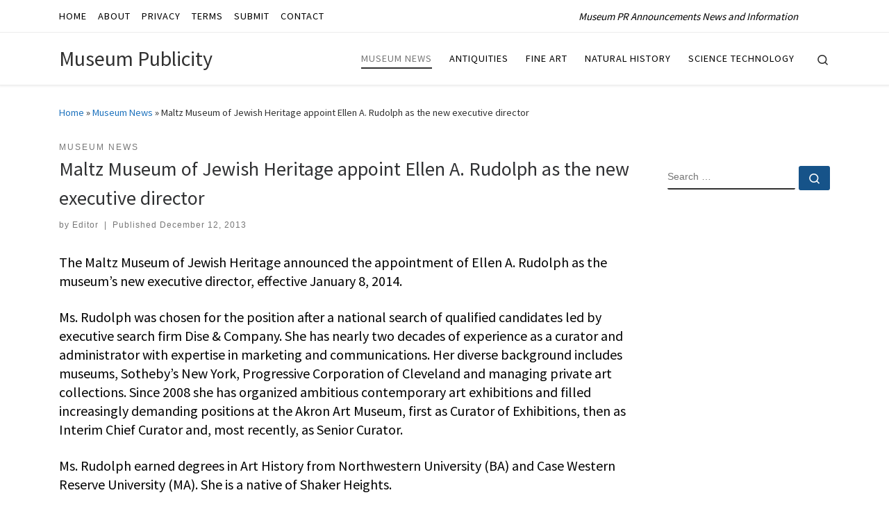

--- FILE ---
content_type: text/html; charset=UTF-8
request_url: https://museumpublicity.com/2013/12/12/maltz-museum-of-jewish-heritage-appoint-ellen-a-rudolph-as-the-new-executive-director/
body_size: 13920
content:
<!DOCTYPE html>
<!--[if IE 7]>
<html class="ie ie7" lang="en-US">
<![endif]-->
<!--[if IE 8]>
<html class="ie ie8" lang="en-US">
<![endif]-->
<!--[if !(IE 7) | !(IE 8)  ]><!-->
<html lang="en-US" class="no-js">
<!--<![endif]-->
  <head>
  <meta charset="UTF-8" />
  <meta http-equiv="X-UA-Compatible" content="IE=EDGE" />
  <meta name="viewport" content="width=device-width, initial-scale=1.0" />
  <link rel="profile"  href="https://gmpg.org/xfn/11" />
  <link rel="pingback" href="https://museumpublicity.com/xmlrpc.php" />
<script>(function(html){html.className = html.className.replace(/\bno-js\b/,'js')})(document.documentElement);</script>
        <style id="wfc-base-style" type="text/css">
             .wfc-reset-menu-item-first-letter .navbar .nav>li>a:first-letter {font-size: inherit;}.format-icon:before {color: #5A5A5A;}article .format-icon.tc-hide-icon:before, .safari article.format-video .format-icon.tc-hide-icon:before, .chrome article.format-video .format-icon.tc-hide-icon:before, .safari article.format-image .format-icon.tc-hide-icon:before, .chrome article.format-image .format-icon.tc-hide-icon:before, .safari article.format-gallery .format-icon.tc-hide-icon:before, .safari article.attachment .format-icon.tc-hide-icon:before, .chrome article.format-gallery .format-icon.tc-hide-icon:before, .chrome article.attachment .format-icon.tc-hide-icon:before {content: none!important;}h2#tc-comment-title.tc-hide-icon:before {content: none!important;}.archive .archive-header h1.format-icon.tc-hide-icon:before {content: none!important;}.tc-sidebar h3.widget-title.tc-hide-icon:before {content: none!important;}.footer-widgets h3.widget-title.tc-hide-icon:before {content: none!important;}.tc-hide-icon i, i.tc-hide-icon {display: none !important;}.carousel-control {font-family: "Helvetica Neue", Helvetica, Arial, sans-serif;}.social-block a {font-size: 18px;}footer#footer .colophon .social-block a {font-size: 16px;}.social-block.widget_social a {font-size: 14px;}
        </style>
        <title>Maltz Museum of Jewish Heritage appoint Ellen A. Rudolph as the new executive director | Museum Publicity</title>
	<style>img:is([sizes="auto" i], [sizes^="auto," i]) { contain-intrinsic-size: 3000px 1500px }</style>
	<meta name="description" content="The Maltz Museum of Jewish Heritage announced the appointment of Ellen A. Rudolph as the museum’s new executive director, effective January 8, 2014. Ms. Rudolph was chosen for the position after a national search of qualified candidates led by executive search firm Dise &amp; Company. She has nearly two decades&hellip;">
<meta name="robots" content="index, follow, max-snippet:-1, max-image-preview:large, max-video-preview:-1">
<link rel="canonical" href="https://museumpublicity.com/2013/12/12/maltz-museum-of-jewish-heritage-appoint-ellen-a-rudolph-as-the-new-executive-director/">
<meta property="og:url" content="https://museumpublicity.com/2013/12/12/maltz-museum-of-jewish-heritage-appoint-ellen-a-rudolph-as-the-new-executive-director/">
<meta property="og:site_name" content="Museum Publicity">
<meta property="og:locale" content="en_US">
<meta property="og:type" content="article">
<meta property="og:title" content="Maltz Museum of Jewish Heritage appoint Ellen A. Rudolph as the new executive director | Museum Publicity">
<meta property="og:description" content="The Maltz Museum of Jewish Heritage announced the appointment of Ellen A. Rudolph as the museum’s new executive director, effective January 8, 2014. Ms. Rudolph was chosen for the position after a national search of qualified candidates led by executive search firm Dise &amp; Company. She has nearly two decades&hellip;">
<meta property="fb:pages" content="">
<meta property="fb:admins" content="">
<meta property="fb:app_id" content="">
<meta name="twitter:card" content="summary">
<meta name="twitter:site" content="@museumpublicity">
<meta name="twitter:creator" content="@museumpublicity">
<meta name="twitter:title" content="Maltz Museum of Jewish Heritage appoint Ellen A. Rudolph as the new executive director | Museum Publicity">
<meta name="twitter:description" content="The Maltz Museum of Jewish Heritage announced the appointment of Ellen A. Rudolph as the museum’s new executive director, effective January 8, 2014. Ms. Rudolph was chosen for the position after a national search of qualified candidates led by executive search firm Dise &amp; Company. She has nearly two decades&hellip;">
<link rel="alternate" type="application/rss+xml" title="Museum Publicity &raquo; Feed" href="https://museumpublicity.com/feed/" />
<link rel="alternate" type="application/rss+xml" title="Museum Publicity &raquo; Comments Feed" href="https://museumpublicity.com/comments/feed/" />
<script>
window._wpemojiSettings = {"baseUrl":"https:\/\/s.w.org\/images\/core\/emoji\/16.0.1\/72x72\/","ext":".png","svgUrl":"https:\/\/s.w.org\/images\/core\/emoji\/16.0.1\/svg\/","svgExt":".svg","source":{"concatemoji":"https:\/\/museumpublicity.com\/wp-includes\/js\/wp-emoji-release.min.js?ver=6.8.3"}};
/*! This file is auto-generated */
!function(s,n){var o,i,e;function c(e){try{var t={supportTests:e,timestamp:(new Date).valueOf()};sessionStorage.setItem(o,JSON.stringify(t))}catch(e){}}function p(e,t,n){e.clearRect(0,0,e.canvas.width,e.canvas.height),e.fillText(t,0,0);var t=new Uint32Array(e.getImageData(0,0,e.canvas.width,e.canvas.height).data),a=(e.clearRect(0,0,e.canvas.width,e.canvas.height),e.fillText(n,0,0),new Uint32Array(e.getImageData(0,0,e.canvas.width,e.canvas.height).data));return t.every(function(e,t){return e===a[t]})}function u(e,t){e.clearRect(0,0,e.canvas.width,e.canvas.height),e.fillText(t,0,0);for(var n=e.getImageData(16,16,1,1),a=0;a<n.data.length;a++)if(0!==n.data[a])return!1;return!0}function f(e,t,n,a){switch(t){case"flag":return n(e,"\ud83c\udff3\ufe0f\u200d\u26a7\ufe0f","\ud83c\udff3\ufe0f\u200b\u26a7\ufe0f")?!1:!n(e,"\ud83c\udde8\ud83c\uddf6","\ud83c\udde8\u200b\ud83c\uddf6")&&!n(e,"\ud83c\udff4\udb40\udc67\udb40\udc62\udb40\udc65\udb40\udc6e\udb40\udc67\udb40\udc7f","\ud83c\udff4\u200b\udb40\udc67\u200b\udb40\udc62\u200b\udb40\udc65\u200b\udb40\udc6e\u200b\udb40\udc67\u200b\udb40\udc7f");case"emoji":return!a(e,"\ud83e\udedf")}return!1}function g(e,t,n,a){var r="undefined"!=typeof WorkerGlobalScope&&self instanceof WorkerGlobalScope?new OffscreenCanvas(300,150):s.createElement("canvas"),o=r.getContext("2d",{willReadFrequently:!0}),i=(o.textBaseline="top",o.font="600 32px Arial",{});return e.forEach(function(e){i[e]=t(o,e,n,a)}),i}function t(e){var t=s.createElement("script");t.src=e,t.defer=!0,s.head.appendChild(t)}"undefined"!=typeof Promise&&(o="wpEmojiSettingsSupports",i=["flag","emoji"],n.supports={everything:!0,everythingExceptFlag:!0},e=new Promise(function(e){s.addEventListener("DOMContentLoaded",e,{once:!0})}),new Promise(function(t){var n=function(){try{var e=JSON.parse(sessionStorage.getItem(o));if("object"==typeof e&&"number"==typeof e.timestamp&&(new Date).valueOf()<e.timestamp+604800&&"object"==typeof e.supportTests)return e.supportTests}catch(e){}return null}();if(!n){if("undefined"!=typeof Worker&&"undefined"!=typeof OffscreenCanvas&&"undefined"!=typeof URL&&URL.createObjectURL&&"undefined"!=typeof Blob)try{var e="postMessage("+g.toString()+"("+[JSON.stringify(i),f.toString(),p.toString(),u.toString()].join(",")+"));",a=new Blob([e],{type:"text/javascript"}),r=new Worker(URL.createObjectURL(a),{name:"wpTestEmojiSupports"});return void(r.onmessage=function(e){c(n=e.data),r.terminate(),t(n)})}catch(e){}c(n=g(i,f,p,u))}t(n)}).then(function(e){for(var t in e)n.supports[t]=e[t],n.supports.everything=n.supports.everything&&n.supports[t],"flag"!==t&&(n.supports.everythingExceptFlag=n.supports.everythingExceptFlag&&n.supports[t]);n.supports.everythingExceptFlag=n.supports.everythingExceptFlag&&!n.supports.flag,n.DOMReady=!1,n.readyCallback=function(){n.DOMReady=!0}}).then(function(){return e}).then(function(){var e;n.supports.everything||(n.readyCallback(),(e=n.source||{}).concatemoji?t(e.concatemoji):e.wpemoji&&e.twemoji&&(t(e.twemoji),t(e.wpemoji)))}))}((window,document),window._wpemojiSettings);
</script>

<style id='wp-emoji-styles-inline-css'>

	img.wp-smiley, img.emoji {
		display: inline !important;
		border: none !important;
		box-shadow: none !important;
		height: 1em !important;
		width: 1em !important;
		margin: 0 0.07em !important;
		vertical-align: -0.1em !important;
		background: none !important;
		padding: 0 !important;
	}
</style>
<link rel='stylesheet' id='wp-block-library-css' href='https://museumpublicity.com/wp-includes/css/dist/block-library/style.min.css?ver=6.8.3' media='all' />
<style id='classic-theme-styles-inline-css'>
/*! This file is auto-generated */
.wp-block-button__link{color:#fff;background-color:#32373c;border-radius:9999px;box-shadow:none;text-decoration:none;padding:calc(.667em + 2px) calc(1.333em + 2px);font-size:1.125em}.wp-block-file__button{background:#32373c;color:#fff;text-decoration:none}
</style>
<style id='global-styles-inline-css'>
:root{--wp--preset--aspect-ratio--square: 1;--wp--preset--aspect-ratio--4-3: 4/3;--wp--preset--aspect-ratio--3-4: 3/4;--wp--preset--aspect-ratio--3-2: 3/2;--wp--preset--aspect-ratio--2-3: 2/3;--wp--preset--aspect-ratio--16-9: 16/9;--wp--preset--aspect-ratio--9-16: 9/16;--wp--preset--color--black: #000000;--wp--preset--color--cyan-bluish-gray: #abb8c3;--wp--preset--color--white: #ffffff;--wp--preset--color--pale-pink: #f78da7;--wp--preset--color--vivid-red: #cf2e2e;--wp--preset--color--luminous-vivid-orange: #ff6900;--wp--preset--color--luminous-vivid-amber: #fcb900;--wp--preset--color--light-green-cyan: #7bdcb5;--wp--preset--color--vivid-green-cyan: #00d084;--wp--preset--color--pale-cyan-blue: #8ed1fc;--wp--preset--color--vivid-cyan-blue: #0693e3;--wp--preset--color--vivid-purple: #9b51e0;--wp--preset--gradient--vivid-cyan-blue-to-vivid-purple: linear-gradient(135deg,rgba(6,147,227,1) 0%,rgb(155,81,224) 100%);--wp--preset--gradient--light-green-cyan-to-vivid-green-cyan: linear-gradient(135deg,rgb(122,220,180) 0%,rgb(0,208,130) 100%);--wp--preset--gradient--luminous-vivid-amber-to-luminous-vivid-orange: linear-gradient(135deg,rgba(252,185,0,1) 0%,rgba(255,105,0,1) 100%);--wp--preset--gradient--luminous-vivid-orange-to-vivid-red: linear-gradient(135deg,rgba(255,105,0,1) 0%,rgb(207,46,46) 100%);--wp--preset--gradient--very-light-gray-to-cyan-bluish-gray: linear-gradient(135deg,rgb(238,238,238) 0%,rgb(169,184,195) 100%);--wp--preset--gradient--cool-to-warm-spectrum: linear-gradient(135deg,rgb(74,234,220) 0%,rgb(151,120,209) 20%,rgb(207,42,186) 40%,rgb(238,44,130) 60%,rgb(251,105,98) 80%,rgb(254,248,76) 100%);--wp--preset--gradient--blush-light-purple: linear-gradient(135deg,rgb(255,206,236) 0%,rgb(152,150,240) 100%);--wp--preset--gradient--blush-bordeaux: linear-gradient(135deg,rgb(254,205,165) 0%,rgb(254,45,45) 50%,rgb(107,0,62) 100%);--wp--preset--gradient--luminous-dusk: linear-gradient(135deg,rgb(255,203,112) 0%,rgb(199,81,192) 50%,rgb(65,88,208) 100%);--wp--preset--gradient--pale-ocean: linear-gradient(135deg,rgb(255,245,203) 0%,rgb(182,227,212) 50%,rgb(51,167,181) 100%);--wp--preset--gradient--electric-grass: linear-gradient(135deg,rgb(202,248,128) 0%,rgb(113,206,126) 100%);--wp--preset--gradient--midnight: linear-gradient(135deg,rgb(2,3,129) 0%,rgb(40,116,252) 100%);--wp--preset--font-size--small: 13px;--wp--preset--font-size--medium: 20px;--wp--preset--font-size--large: 36px;--wp--preset--font-size--x-large: 42px;--wp--preset--spacing--20: 0.44rem;--wp--preset--spacing--30: 0.67rem;--wp--preset--spacing--40: 1rem;--wp--preset--spacing--50: 1.5rem;--wp--preset--spacing--60: 2.25rem;--wp--preset--spacing--70: 3.38rem;--wp--preset--spacing--80: 5.06rem;--wp--preset--shadow--natural: 6px 6px 9px rgba(0, 0, 0, 0.2);--wp--preset--shadow--deep: 12px 12px 50px rgba(0, 0, 0, 0.4);--wp--preset--shadow--sharp: 6px 6px 0px rgba(0, 0, 0, 0.2);--wp--preset--shadow--outlined: 6px 6px 0px -3px rgba(255, 255, 255, 1), 6px 6px rgba(0, 0, 0, 1);--wp--preset--shadow--crisp: 6px 6px 0px rgba(0, 0, 0, 1);}:where(.is-layout-flex){gap: 0.5em;}:where(.is-layout-grid){gap: 0.5em;}body .is-layout-flex{display: flex;}.is-layout-flex{flex-wrap: wrap;align-items: center;}.is-layout-flex > :is(*, div){margin: 0;}body .is-layout-grid{display: grid;}.is-layout-grid > :is(*, div){margin: 0;}:where(.wp-block-columns.is-layout-flex){gap: 2em;}:where(.wp-block-columns.is-layout-grid){gap: 2em;}:where(.wp-block-post-template.is-layout-flex){gap: 1.25em;}:where(.wp-block-post-template.is-layout-grid){gap: 1.25em;}.has-black-color{color: var(--wp--preset--color--black) !important;}.has-cyan-bluish-gray-color{color: var(--wp--preset--color--cyan-bluish-gray) !important;}.has-white-color{color: var(--wp--preset--color--white) !important;}.has-pale-pink-color{color: var(--wp--preset--color--pale-pink) !important;}.has-vivid-red-color{color: var(--wp--preset--color--vivid-red) !important;}.has-luminous-vivid-orange-color{color: var(--wp--preset--color--luminous-vivid-orange) !important;}.has-luminous-vivid-amber-color{color: var(--wp--preset--color--luminous-vivid-amber) !important;}.has-light-green-cyan-color{color: var(--wp--preset--color--light-green-cyan) !important;}.has-vivid-green-cyan-color{color: var(--wp--preset--color--vivid-green-cyan) !important;}.has-pale-cyan-blue-color{color: var(--wp--preset--color--pale-cyan-blue) !important;}.has-vivid-cyan-blue-color{color: var(--wp--preset--color--vivid-cyan-blue) !important;}.has-vivid-purple-color{color: var(--wp--preset--color--vivid-purple) !important;}.has-black-background-color{background-color: var(--wp--preset--color--black) !important;}.has-cyan-bluish-gray-background-color{background-color: var(--wp--preset--color--cyan-bluish-gray) !important;}.has-white-background-color{background-color: var(--wp--preset--color--white) !important;}.has-pale-pink-background-color{background-color: var(--wp--preset--color--pale-pink) !important;}.has-vivid-red-background-color{background-color: var(--wp--preset--color--vivid-red) !important;}.has-luminous-vivid-orange-background-color{background-color: var(--wp--preset--color--luminous-vivid-orange) !important;}.has-luminous-vivid-amber-background-color{background-color: var(--wp--preset--color--luminous-vivid-amber) !important;}.has-light-green-cyan-background-color{background-color: var(--wp--preset--color--light-green-cyan) !important;}.has-vivid-green-cyan-background-color{background-color: var(--wp--preset--color--vivid-green-cyan) !important;}.has-pale-cyan-blue-background-color{background-color: var(--wp--preset--color--pale-cyan-blue) !important;}.has-vivid-cyan-blue-background-color{background-color: var(--wp--preset--color--vivid-cyan-blue) !important;}.has-vivid-purple-background-color{background-color: var(--wp--preset--color--vivid-purple) !important;}.has-black-border-color{border-color: var(--wp--preset--color--black) !important;}.has-cyan-bluish-gray-border-color{border-color: var(--wp--preset--color--cyan-bluish-gray) !important;}.has-white-border-color{border-color: var(--wp--preset--color--white) !important;}.has-pale-pink-border-color{border-color: var(--wp--preset--color--pale-pink) !important;}.has-vivid-red-border-color{border-color: var(--wp--preset--color--vivid-red) !important;}.has-luminous-vivid-orange-border-color{border-color: var(--wp--preset--color--luminous-vivid-orange) !important;}.has-luminous-vivid-amber-border-color{border-color: var(--wp--preset--color--luminous-vivid-amber) !important;}.has-light-green-cyan-border-color{border-color: var(--wp--preset--color--light-green-cyan) !important;}.has-vivid-green-cyan-border-color{border-color: var(--wp--preset--color--vivid-green-cyan) !important;}.has-pale-cyan-blue-border-color{border-color: var(--wp--preset--color--pale-cyan-blue) !important;}.has-vivid-cyan-blue-border-color{border-color: var(--wp--preset--color--vivid-cyan-blue) !important;}.has-vivid-purple-border-color{border-color: var(--wp--preset--color--vivid-purple) !important;}.has-vivid-cyan-blue-to-vivid-purple-gradient-background{background: var(--wp--preset--gradient--vivid-cyan-blue-to-vivid-purple) !important;}.has-light-green-cyan-to-vivid-green-cyan-gradient-background{background: var(--wp--preset--gradient--light-green-cyan-to-vivid-green-cyan) !important;}.has-luminous-vivid-amber-to-luminous-vivid-orange-gradient-background{background: var(--wp--preset--gradient--luminous-vivid-amber-to-luminous-vivid-orange) !important;}.has-luminous-vivid-orange-to-vivid-red-gradient-background{background: var(--wp--preset--gradient--luminous-vivid-orange-to-vivid-red) !important;}.has-very-light-gray-to-cyan-bluish-gray-gradient-background{background: var(--wp--preset--gradient--very-light-gray-to-cyan-bluish-gray) !important;}.has-cool-to-warm-spectrum-gradient-background{background: var(--wp--preset--gradient--cool-to-warm-spectrum) !important;}.has-blush-light-purple-gradient-background{background: var(--wp--preset--gradient--blush-light-purple) !important;}.has-blush-bordeaux-gradient-background{background: var(--wp--preset--gradient--blush-bordeaux) !important;}.has-luminous-dusk-gradient-background{background: var(--wp--preset--gradient--luminous-dusk) !important;}.has-pale-ocean-gradient-background{background: var(--wp--preset--gradient--pale-ocean) !important;}.has-electric-grass-gradient-background{background: var(--wp--preset--gradient--electric-grass) !important;}.has-midnight-gradient-background{background: var(--wp--preset--gradient--midnight) !important;}.has-small-font-size{font-size: var(--wp--preset--font-size--small) !important;}.has-medium-font-size{font-size: var(--wp--preset--font-size--medium) !important;}.has-large-font-size{font-size: var(--wp--preset--font-size--large) !important;}.has-x-large-font-size{font-size: var(--wp--preset--font-size--x-large) !important;}
:where(.wp-block-post-template.is-layout-flex){gap: 1.25em;}:where(.wp-block-post-template.is-layout-grid){gap: 1.25em;}
:where(.wp-block-columns.is-layout-flex){gap: 2em;}:where(.wp-block-columns.is-layout-grid){gap: 2em;}
:root :where(.wp-block-pullquote){font-size: 1.5em;line-height: 1.6;}
</style>
<link rel='stylesheet' id='crp-style-text-only-css' href='https://museumpublicity.com/wp-content/plugins/contextual-related-posts/css/text-only.min.css?ver=4.1.0' media='all' />
<link rel='stylesheet' id='customizr-main-css' href='https://museumpublicity.com/wp-content/themes/customizr-pro/assets/front/css/style.min.css?ver=2.4.27' media='all' />
<style id='customizr-main-inline-css'>
::-moz-selection{background-color:#1e73be}::selection{background-color:#1e73be}a,.btn-skin:active,.btn-skin:focus,.btn-skin:hover,.btn-skin.inverted,.grid-container__classic .post-type__icon,.post-type__icon:hover .icn-format,.grid-container__classic .post-type__icon:hover .icn-format,[class*='grid-container__'] .entry-title a.czr-title:hover,input[type=checkbox]:checked::before{color:#1e73be}.czr-css-loader > div ,.btn-skin,.btn-skin:active,.btn-skin:focus,.btn-skin:hover,.btn-skin-h-dark,.btn-skin-h-dark.inverted:active,.btn-skin-h-dark.inverted:focus,.btn-skin-h-dark.inverted:hover{border-color:#1e73be}.tc-header.border-top{border-top-color:#1e73be}[class*='grid-container__'] .entry-title a:hover::after,.grid-container__classic .post-type__icon,.btn-skin,.btn-skin.inverted:active,.btn-skin.inverted:focus,.btn-skin.inverted:hover,.btn-skin-h-dark,.btn-skin-h-dark.inverted:active,.btn-skin-h-dark.inverted:focus,.btn-skin-h-dark.inverted:hover,.sidebar .widget-title::after,input[type=radio]:checked::before{background-color:#1e73be}.btn-skin-light:active,.btn-skin-light:focus,.btn-skin-light:hover,.btn-skin-light.inverted{color:#4799e2}input:not([type='submit']):not([type='button']):not([type='number']):not([type='checkbox']):not([type='radio']):focus,textarea:focus,.btn-skin-light,.btn-skin-light.inverted,.btn-skin-light:active,.btn-skin-light:focus,.btn-skin-light:hover,.btn-skin-light.inverted:active,.btn-skin-light.inverted:focus,.btn-skin-light.inverted:hover{border-color:#4799e2}.btn-skin-light,.btn-skin-light.inverted:active,.btn-skin-light.inverted:focus,.btn-skin-light.inverted:hover{background-color:#4799e2}.btn-skin-lightest:active,.btn-skin-lightest:focus,.btn-skin-lightest:hover,.btn-skin-lightest.inverted{color:#5da5e5}.btn-skin-lightest,.btn-skin-lightest.inverted,.btn-skin-lightest:active,.btn-skin-lightest:focus,.btn-skin-lightest:hover,.btn-skin-lightest.inverted:active,.btn-skin-lightest.inverted:focus,.btn-skin-lightest.inverted:hover{border-color:#5da5e5}.btn-skin-lightest,.btn-skin-lightest.inverted:active,.btn-skin-lightest.inverted:focus,.btn-skin-lightest.inverted:hover{background-color:#5da5e5}.pagination,a:hover,a:focus,a:active,.btn-skin-dark:active,.btn-skin-dark:focus,.btn-skin-dark:hover,.btn-skin-dark.inverted,.btn-skin-dark-oh:active,.btn-skin-dark-oh:focus,.btn-skin-dark-oh:hover,.post-info a:not(.btn):hover,.grid-container__classic .post-type__icon .icn-format,[class*='grid-container__'] .hover .entry-title a,.widget-area a:not(.btn):hover,a.czr-format-link:hover,.format-link.hover a.czr-format-link,button[type=submit]:hover,button[type=submit]:active,button[type=submit]:focus,input[type=submit]:hover,input[type=submit]:active,input[type=submit]:focus,.tabs .nav-link:hover,.tabs .nav-link.active,.tabs .nav-link.active:hover,.tabs .nav-link.active:focus{color:#165389}.grid-container__classic.tc-grid-border .grid__item,.btn-skin-dark,.btn-skin-dark.inverted,button[type=submit],input[type=submit],.btn-skin-dark:active,.btn-skin-dark:focus,.btn-skin-dark:hover,.btn-skin-dark.inverted:active,.btn-skin-dark.inverted:focus,.btn-skin-dark.inverted:hover,.btn-skin-h-dark:active,.btn-skin-h-dark:focus,.btn-skin-h-dark:hover,.btn-skin-h-dark.inverted,.btn-skin-h-dark.inverted,.btn-skin-h-dark.inverted,.btn-skin-dark-oh:active,.btn-skin-dark-oh:focus,.btn-skin-dark-oh:hover,.btn-skin-dark-oh.inverted:active,.btn-skin-dark-oh.inverted:focus,.btn-skin-dark-oh.inverted:hover,button[type=submit]:hover,button[type=submit]:active,button[type=submit]:focus,input[type=submit]:hover,input[type=submit]:active,input[type=submit]:focus{border-color:#165389}.btn-skin-dark,.btn-skin-dark.inverted:active,.btn-skin-dark.inverted:focus,.btn-skin-dark.inverted:hover,.btn-skin-h-dark:active,.btn-skin-h-dark:focus,.btn-skin-h-dark:hover,.btn-skin-h-dark.inverted,.btn-skin-h-dark.inverted,.btn-skin-h-dark.inverted,.btn-skin-dark-oh.inverted:active,.btn-skin-dark-oh.inverted:focus,.btn-skin-dark-oh.inverted:hover,.grid-container__classic .post-type__icon:hover,button[type=submit],input[type=submit],.czr-link-hover-underline .widgets-list-layout-links a:not(.btn)::before,.czr-link-hover-underline .widget_archive a:not(.btn)::before,.czr-link-hover-underline .widget_nav_menu a:not(.btn)::before,.czr-link-hover-underline .widget_rss ul a:not(.btn)::before,.czr-link-hover-underline .widget_recent_entries a:not(.btn)::before,.czr-link-hover-underline .widget_categories a:not(.btn)::before,.czr-link-hover-underline .widget_meta a:not(.btn)::before,.czr-link-hover-underline .widget_recent_comments a:not(.btn)::before,.czr-link-hover-underline .widget_pages a:not(.btn)::before,.czr-link-hover-underline .widget_calendar a:not(.btn)::before,[class*='grid-container__'] .hover .entry-title a::after,a.czr-format-link::before,.comment-author a::before,.comment-link::before,.tabs .nav-link.active::before{background-color:#165389}.btn-skin-dark-shaded:active,.btn-skin-dark-shaded:focus,.btn-skin-dark-shaded:hover,.btn-skin-dark-shaded.inverted{background-color:rgba(22,83,137,0.2)}.btn-skin-dark-shaded,.btn-skin-dark-shaded.inverted:active,.btn-skin-dark-shaded.inverted:focus,.btn-skin-dark-shaded.inverted:hover{background-color:rgba(22,83,137,0.8)}
#czr-push-footer { display: none; visibility: hidden; }
        .czr-sticky-footer #czr-push-footer.sticky-footer-enabled { display: block; }
        
</style>
<link rel='stylesheet' id='customizr-style-css' href='https://museumpublicity.com/wp-content/themes/museump/style.css?ver=2.4.27' media='all' />
<script id="nb-jquery" src="https://museumpublicity.com/wp-includes/js/jquery/jquery.min.js?ver=3.7.1" id="jquery-core-js"></script>
<script src="https://museumpublicity.com/wp-includes/js/jquery/jquery-migrate.min.js?ver=3.4.1" id="jquery-migrate-js"></script>
<script id="file_uploads_nfpluginsettings-js-extra">
var params = {"clearLogRestUrl":"https:\/\/museumpublicity.com\/wp-json\/nf-file-uploads\/debug-log\/delete-all","clearLogButtonId":"file_uploads_clear_debug_logger","downloadLogRestUrl":"https:\/\/museumpublicity.com\/wp-json\/nf-file-uploads\/debug-log\/get-all","downloadLogButtonId":"file_uploads_download_debug_logger"};
</script>
<script src="https://museumpublicity.com/wp-content/plugins/ninja-forms-uploads/assets/js/nfpluginsettings.js?ver=3.3.23" id="file_uploads_nfpluginsettings-js"></script>
<script src="https://museumpublicity.com/wp-includes/js/underscore.min.js?ver=1.13.7" id="underscore-js"></script>
<script id="czr-init-js-extra">
var CZRParams = {"assetsPath":"https:\/\/museumpublicity.com\/wp-content\/themes\/customizr-pro\/assets\/front\/","mainScriptUrl":"https:\/\/museumpublicity.com\/wp-content\/themes\/customizr-pro\/assets\/front\/js\/tc-scripts.min.js?2.4.27","deferFontAwesome":"1","fontAwesomeUrl":"https:\/\/museumpublicity.com\/wp-content\/themes\/customizr-pro\/assets\/shared\/fonts\/fa\/css\/fontawesome-all.min.css?2.4.27","_disabled":[],"centerSliderImg":"1","isLightBoxEnabled":"1","SmoothScroll":{"Enabled":true,"Options":{"touchpadSupport":false}},"isAnchorScrollEnabled":"","anchorSmoothScrollExclude":{"simple":["[class*=edd]",".carousel-control","[data-toggle=\"modal\"]","[data-toggle=\"dropdown\"]","[data-toggle=\"czr-dropdown\"]","[data-toggle=\"tooltip\"]","[data-toggle=\"popover\"]","[data-toggle=\"collapse\"]","[data-toggle=\"czr-collapse\"]","[data-toggle=\"tab\"]","[data-toggle=\"pill\"]","[data-toggle=\"czr-pill\"]","[class*=upme]","[class*=um-]"],"deep":{"classes":[],"ids":[]}},"timerOnScrollAllBrowsers":"1","centerAllImg":"1","HasComments":"","LoadModernizr":"1","stickyHeader":"","extLinksStyle":"","extLinksTargetExt":"","extLinksSkipSelectors":{"classes":["btn","button"],"ids":[]},"dropcapEnabled":"","dropcapWhere":{"post":"","page":""},"dropcapMinWords":"","dropcapSkipSelectors":{"tags":["IMG","IFRAME","H1","H2","H3","H4","H5","H6","BLOCKQUOTE","UL","OL"],"classes":["btn"],"id":[]},"imgSmartLoadEnabled":"1","imgSmartLoadOpts":{"parentSelectors":["[class*=grid-container], .article-container",".__before_main_wrapper",".widget-front",".post-related-articles",".tc-singular-thumbnail-wrapper",".sek-module-inner"],"opts":{"excludeImg":[".tc-holder-img"]}},"imgSmartLoadsForSliders":"1","pluginCompats":[],"isWPMobile":"","menuStickyUserSettings":{"desktop":"no_stick","mobile":"no_stick"},"adminAjaxUrl":"https:\/\/museumpublicity.com\/wp-admin\/admin-ajax.php","ajaxUrl":"https:\/\/museumpublicity.com\/?czrajax=1","frontNonce":{"id":"CZRFrontNonce","handle":"89f02c4c49"},"isDevMode":"","isModernStyle":"1","i18n":{"Permanently dismiss":"Permanently dismiss"},"frontNotifications":{"welcome":{"enabled":false,"content":"","dismissAction":"dismiss_welcome_note_front"}},"preloadGfonts":"1","googleFonts":"Source+Sans+Pro","version":"2.4.27"};
</script>
<script src="https://museumpublicity.com/wp-content/themes/customizr-pro/assets/front/js/tc-init.min.js?ver=2.4.27" id="czr-init-js"></script>
<script src="https://museumpublicity.com/wp-content/themes/customizr-pro/assets/front/js/libs/modernizr.min.js?ver=2.4.27" id="modernizr-js"></script>
<link rel="https://api.w.org/" href="https://museumpublicity.com/wp-json/" /><link rel="alternate" title="JSON" type="application/json" href="https://museumpublicity.com/wp-json/wp/v2/posts/76258" /><link rel="EditURI" type="application/rsd+xml" title="RSD" href="https://museumpublicity.com/xmlrpc.php?rsd" />
<meta name="generator" content="WordPress 6.8.3" />
<link rel='shortlink' href='https://museumpublicity.com/?p=76258' />
<link rel="alternate" title="oEmbed (JSON)" type="application/json+oembed" href="https://museumpublicity.com/wp-json/oembed/1.0/embed?url=https%3A%2F%2Fmuseumpublicity.com%2F2013%2F12%2F12%2Fmaltz-museum-of-jewish-heritage-appoint-ellen-a-rudolph-as-the-new-executive-director%2F" />
<link rel="alternate" title="oEmbed (XML)" type="text/xml+oembed" href="https://museumpublicity.com/wp-json/oembed/1.0/embed?url=https%3A%2F%2Fmuseumpublicity.com%2F2013%2F12%2F12%2Fmaltz-museum-of-jewish-heritage-appoint-ellen-a-rudolph-as-the-new-executive-director%2F&#038;format=xml" />
              <link rel="preload" as="font" type="font/woff2" href="https://museumpublicity.com/wp-content/themes/customizr-pro/assets/shared/fonts/customizr/customizr.woff2?128396981" crossorigin="anonymous"/>
            
<script async src='https://www.googletagmanager.com/gtag/js?id='></script><script>
window.dataLayer = window.dataLayer || [];
function gtag(){dataLayer.push(arguments);}gtag('js', new Date());
gtag('set', 'cookie_domain', 'auto');
gtag('set', 'cookie_flags', 'SameSite=None;Secure');

 gtag('config', '' , {});

</script>
<style id="wfc-style-post_content" type="text/css" data-origin="server">
/* Setting : Post content / excerpt */ 
.entry-content p, .entry-summary p {
font-size : 1.25rem;
color : #000000;
}

/* Setting : Post content / excerpt */ 
.entry-content p:hover, .entry-summary p:hover {
color : #000000;
}

</style><style id="wfc-style-post_list_titles" type="text/css" data-origin="server">
/* Setting : Post list titles */ 
.grid-container .entry-title > .czr-title {
font-size : 1.38rem;
}

</style><style id="wfc-style-menu_items" type="text/css" data-origin="server">
/* Setting : Menu items */ 
.tc-header .nav__menu li a.nav__link, .tc-sn .nav__menu li a.nav__link, [class*=nav__menu] .nav__link-wrapper .caret__dropdown-toggler {
color : #000000;
font-weight : 500;
}

/* Setting : Menu items */ 
.tc-header .nav__menu li a.nav__link:hover, .tc-sn .nav__menu li a.nav__link:hover, [class*=nav__menu] .nav__link-wrapper .caret__dropdown-toggler:hover {
color : #1e73be;
}

</style><style id="wfc-style-site_description" type="text/css" data-origin="server">
/* Setting : Site description */ 
.tc-header .header-tagline {
color : #000000;
}

/* Setting : Site description */ 
.tc-header .header-tagline:hover {
color : #000000;
}

</style><style id="wfc-style-footer_widget_title" type="text/css" data-origin="server">
/* Setting : Widget titles */ 
.footer__wrapper .widget-title {
color : #000000;
font-weight : 500;
}

/* Setting : Widget titles */ 
.footer__wrapper .widget-title:hover {
color : #000000;
}

</style><style id="wfc-style-sidebars_links" type="text/css" data-origin="server">
/* Setting : Links in sidebars */ 
.tc-sidebar a {
color : #1e73be;
font-size : 1.13rem;
}

</style><style id="wfc-style-footer_credits_links" type="text/css" data-origin="server">
/* Setting : Footer credits links */ 
footer#footer .footer__credits a {
color : #1e73be;
}

</style><style id="wfc-style-site_title" type="text/css" data-origin="server">
/* Setting : Site title */ 
.tc-header .branding .navbar-brand-sitename {
font-size : 1.88rem;
}

/* Setting : Site title */ 
.tc-header .branding .navbar-brand-sitename:hover {
color : #1e73be;
}

</style><style id="wfc-style-single_post_title" type="text/css" data-origin="server">
/* Setting : Single post/page titles */ 
.single #content .entry-header .entry-title, .page #content .entry-header .entry-title {
font-size : 1.75rem;
}

</style></head>

  <body class="nb-3-3-8 nimble-no-local-data-skp__post_post_76258 nimble-no-group-site-tmpl-skp__all_post wp-singular post-template-default single single-post postid-76258 single-format-standard wp-embed-responsive wp-theme-customizr-pro wp-child-theme-museump sek-hide-rc-badge czr-link-hover-underline-off header-skin-light footer-skin-light czr-r-sidebar tc-center-images czr-full-layout customizr-pro-2-4-27-with-child-theme czr-sticky-footer">
          <a class="screen-reader-text skip-link" href="#content">Skip to content</a>
    
    
    <div id="tc-page-wrap" class="">

      <header class="tpnav-header__header tc-header sl-logo_left sticky-brand-shrink-on czr-submenu-fade czr-submenu-move czr-highlight-contextual-menu-items" >
    <div class="topbar-navbar__wrapper " >
  <div class="container">
        <div class="row flex-row flex-lg-nowrap justify-content-start justify-content-lg-end align-items-center topbar-navbar__row">
                    <div class="topbar-nav__container col col-auto d-none d-lg-flex">
          <nav id="topbar-nav" class="topbar-nav__nav">
            <div class="nav__menu-wrapper topbar-nav__menu-wrapper czr-open-on-hover" >
<ul id="topbar-menu" class="topbar-nav__menu regular-nav nav__menu nav"><li id="menu-item-82504" class="menu-item menu-item-type-custom menu-item-object-custom menu-item-home menu-item-82504"><a href="https://museumpublicity.com" class="nav__link"><span class="nav__title">HOME</span></a></li>
<li id="menu-item-82498" class="menu-item menu-item-type-post_type menu-item-object-page menu-item-82498"><a href="https://museumpublicity.com/about/" class="nav__link"><span class="nav__title">ABOUT</span></a></li>
<li id="menu-item-82494" class="menu-item menu-item-type-post_type menu-item-object-page menu-item-82494"><a href="https://museumpublicity.com/privacy/" class="nav__link"><span class="nav__title">PRIVACY</span></a></li>
<li id="menu-item-82495" class="menu-item menu-item-type-post_type menu-item-object-page menu-item-82495"><a href="https://museumpublicity.com/terms/" class="nav__link"><span class="nav__title">TERMS</span></a></li>
<li id="menu-item-82496" class="menu-item menu-item-type-post_type menu-item-object-page menu-item-82496"><a href="https://museumpublicity.com/submit-news/" class="nav__link"><span class="nav__title">SUBMIT</span></a></li>
<li id="menu-item-82497" class="menu-item menu-item-type-post_type menu-item-object-page menu-item-82497"><a href="https://museumpublicity.com/contact-us/" class="nav__link"><span class="nav__title">CONTACT</span></a></li>
</ul></div>          </nav>
        </div>
            <span class="header-tagline col col-auto d-none d-lg-flex" >
  Museum PR Announcements News and Information</span>

              <div class="topbar-nav__socials social-links col col-auto d-none d-lg-block">
          <ul class="socials " >
  <li ><a rel="nofollow noopener noreferrer" class="social-icon icon-feed"  title="Subscribe to my rss feed" aria-label="Subscribe to my rss feed" href="https://museumpublicity.com/feed/rss/"  target="_blank"  style="color:#1e73be"><i class="fas fa-rss"></i></a></li> <li ><a rel="nofollow noopener noreferrer" class="social-icon icon-twitter" title="Follow us on Twitter" aria-label="Follow us on Twitter" href="https://twitter.com/museumpublicity" target="_blank" style="color:#1e73be"><i class="fab fa-twitter"></i></a></li></ul>
        </div>
                </div>
      </div>
</div>    <div class="primary-navbar__wrapper d-none d-lg-block has-horizontal-menu" >
  <div class="container">
    <div class="row align-items-center flex-row primary-navbar__row">
      <div class="branding__container col col-auto" >
  <div class="branding align-items-center flex-column ">
    <div class="branding-row d-flex flex-row align-items-center align-self-start">
      <span class="navbar-brand col-auto " >
    <a class="navbar-brand-sitename " href="https://museumpublicity.com/">
    <span>Museum Publicity</span>
  </a>
</span>
      </div>
      </div>
</div>
      <div class="primary-nav__container justify-content-lg-around col col-lg-auto flex-lg-column" >
  <div class="primary-nav__wrapper flex-lg-row align-items-center justify-content-end">
              <nav class="primary-nav__nav col" id="primary-nav">
          <div class="nav__menu-wrapper primary-nav__menu-wrapper justify-content-end czr-open-on-hover" >
<ul id="main-menu" class="primary-nav__menu regular-nav nav__menu nav"><li id="menu-item-82499" class="menu-item menu-item-type-taxonomy menu-item-object-category current-post-ancestor current-menu-parent current-post-parent current-active menu-item-82499"><a href="https://museumpublicity.com/category/museum-news/" class="nav__link"><span class="nav__title">Museum News</span></a></li>
<li id="menu-item-82502" class="menu-item menu-item-type-taxonomy menu-item-object-category menu-item-82502"><a href="https://museumpublicity.com/category/antiquities/" class="nav__link"><span class="nav__title">Antiquities</span></a></li>
<li id="menu-item-82500" class="menu-item menu-item-type-taxonomy menu-item-object-category menu-item-82500"><a href="https://museumpublicity.com/category/fine-art/" class="nav__link"><span class="nav__title">Fine Art</span></a></li>
<li id="menu-item-82503" class="menu-item menu-item-type-taxonomy menu-item-object-category menu-item-82503"><a href="https://museumpublicity.com/category/natural-history/" class="nav__link"><span class="nav__title">Natural History</span></a></li>
<li id="menu-item-82501" class="menu-item menu-item-type-taxonomy menu-item-object-category menu-item-82501"><a href="https://museumpublicity.com/category/science-technology/" class="nav__link"><span class="nav__title">Science Technology</span></a></li>
</ul></div>        </nav>
    <div class="primary-nav__utils nav__utils col-auto" >
    <ul class="nav utils flex-row flex-nowrap regular-nav">
      <li class="nav__search " >
  <a href="#" class="search-toggle_btn icn-search czr-overlay-toggle_btn"  aria-expanded="false"><span class="sr-only">Search</span></a>
        <div class="czr-search-expand">
      <div class="czr-search-expand-inner"><div class="search-form__container " >
  <form action="https://museumpublicity.com/" method="get" class="czr-form search-form">
    <div class="form-group czr-focus">
            <label for="s-696bbe37e30cc" id="lsearch-696bbe37e30cc">
        <span class="screen-reader-text">Search</span>
        <input id="s-696bbe37e30cc" class="form-control czr-search-field" name="s" type="search" value="" aria-describedby="lsearch-696bbe37e30cc" placeholder="Search &hellip;">
      </label>
      <button type="submit" class="button"><i class="icn-search"></i><span class="screen-reader-text">Search &hellip;</span></button>
    </div>
  </form>
</div></div>
    </div>
    </li>
    </ul>
</div>  </div>
</div>
    </div>
  </div>
</div>    <div class="mobile-navbar__wrapper d-lg-none" >
    <div class="branding__container justify-content-between align-items-center container" >
  <div class="branding flex-column">
    <div class="branding-row d-flex align-self-start flex-row align-items-center">
      <span class="navbar-brand col-auto " >
    <a class="navbar-brand-sitename " href="https://museumpublicity.com/">
    <span>Museum Publicity</span>
  </a>
</span>
    </div>
      </div>
  <div class="mobile-utils__wrapper nav__utils regular-nav">
    <ul class="nav utils row flex-row flex-nowrap">
      <li class="nav__search " >
  <a href="#" class="search-toggle_btn icn-search czr-dropdown" data-aria-haspopup="true" aria-expanded="false"><span class="sr-only">Search</span></a>
        <div class="czr-search-expand">
      <div class="czr-search-expand-inner"><div class="search-form__container " >
  <form action="https://museumpublicity.com/" method="get" class="czr-form search-form">
    <div class="form-group czr-focus">
            <label for="s-696bbe37e33eb" id="lsearch-696bbe37e33eb">
        <span class="screen-reader-text">Search</span>
        <input id="s-696bbe37e33eb" class="form-control czr-search-field" name="s" type="search" value="" aria-describedby="lsearch-696bbe37e33eb" placeholder="Search &hellip;">
      </label>
      <button type="submit" class="button"><i class="icn-search"></i><span class="screen-reader-text">Search &hellip;</span></button>
    </div>
  </form>
</div></div>
    </div>
        <ul class="dropdown-menu czr-dropdown-menu">
      <li class="header-search__container container">
  <div class="search-form__container " >
  <form action="https://museumpublicity.com/" method="get" class="czr-form search-form">
    <div class="form-group czr-focus">
            <label for="s-696bbe37e34ea" id="lsearch-696bbe37e34ea">
        <span class="screen-reader-text">Search</span>
        <input id="s-696bbe37e34ea" class="form-control czr-search-field" name="s" type="search" value="" aria-describedby="lsearch-696bbe37e34ea" placeholder="Search &hellip;">
      </label>
      <button type="submit" class="button"><i class="icn-search"></i><span class="screen-reader-text">Search &hellip;</span></button>
    </div>
  </form>
</div></li>    </ul>
  </li>
<li class="hamburger-toggler__container " >
  <button class="ham-toggler-menu czr-collapsed" data-toggle="czr-collapse" data-target="#mobile-nav"><span class="ham__toggler-span-wrapper"><span class="line line-1"></span><span class="line line-2"></span><span class="line line-3"></span></span><span class="screen-reader-text">Menu</span></button>
</li>
    </ul>
  </div>
</div>
<div class="mobile-nav__container " >
   <nav class="mobile-nav__nav flex-column czr-collapse" id="mobile-nav">
      <div class="mobile-nav__inner container">
      <div class="nav__menu-wrapper mobile-nav__menu-wrapper czr-open-on-click" >
<ul id="mobile-nav-menu" class="mobile-nav__menu vertical-nav nav__menu flex-column nav"><li class="menu-item menu-item-type-custom menu-item-object-custom menu-item-home menu-item-82504"><a href="https://museumpublicity.com" class="nav__link"><span class="nav__title">HOME</span></a></li>
<li class="menu-item menu-item-type-post_type menu-item-object-page menu-item-82498"><a href="https://museumpublicity.com/about/" class="nav__link"><span class="nav__title">ABOUT</span></a></li>
<li class="menu-item menu-item-type-post_type menu-item-object-page menu-item-82494"><a href="https://museumpublicity.com/privacy/" class="nav__link"><span class="nav__title">PRIVACY</span></a></li>
<li class="menu-item menu-item-type-post_type menu-item-object-page menu-item-82495"><a href="https://museumpublicity.com/terms/" class="nav__link"><span class="nav__title">TERMS</span></a></li>
<li class="menu-item menu-item-type-post_type menu-item-object-page menu-item-82496"><a href="https://museumpublicity.com/submit-news/" class="nav__link"><span class="nav__title">SUBMIT</span></a></li>
<li class="menu-item menu-item-type-post_type menu-item-object-page menu-item-82497"><a href="https://museumpublicity.com/contact-us/" class="nav__link"><span class="nav__title">CONTACT</span></a></li>
</ul></div>      </div>
  </nav>
</div></div></header>


  
    <div id="main-wrapper" class="section">

                      

          <div class="czr-hot-crumble container page-breadcrumbs" role="navigation" >
  <div class="row">
        <nav class="breadcrumbs col-12"><span class="trail-begin"><a href="https://museumpublicity.com" title="Museum Publicity" rel="home" class="trail-begin">Home</a></span> <span class="sep">&raquo;</span> <a href="https://museumpublicity.com/category/museum-news/" title="Museum News">Museum News</a> <span class="sep">&raquo;</span> <span class="trail-end">Maltz Museum of Jewish Heritage appoint Ellen A. Rudolph as the new executive director</span></nav>  </div>
</div>
          <div class="container" role="main">

            
            <div class="flex-row row column-content-wrapper">

                
                <div id="content" class="col-12 col-md-9 article-container">

                  <article id="post-76258" class="post-76258 post type-post status-publish format-standard category-museum-news czr-hentry" >
    <header class="entry-header " >
  <div class="entry-header-inner">
                <div class="tax__container post-info entry-meta">
          <a class="tax__link" href="https://museumpublicity.com/category/museum-news/" title="View all posts in Museum News"> <span>Museum News</span> </a>        </div>
        <h1 class="entry-title">Maltz Museum of Jewish Heritage appoint Ellen A. Rudolph as the new executive director</h1>
        <div class="header-bottom">
      <div class="post-info">
                  <span class="entry-meta">
        <span class="author-meta">by <span class="author vcard"><span class="author_name"><a class="url fn n" href="https://museumpublicity.com/author/mp246/" title="View all posts by Editor" rel="author">Editor</a></span></span></span><span class="v-separator">|</span>Published <a href="https://museumpublicity.com/2013/12/12/" title="10:00 am" rel="bookmark"><time class="entry-date published updated" datetime="December 12, 2013">December 12, 2013</time></a></span>      </div>
    </div>
      </div>
</header>  <div class="post-entry tc-content-inner">
    <section class="post-content entry-content " >
            <div class="czr-wp-the-content">
        <p>The Maltz Museum of Jewish Heritage announced the appointment of Ellen A. Rudolph as the museum’s new executive director, effective January 8, 2014.</p>
<p>Ms. Rudolph was chosen for the position after a national search of qualified candidates led by executive search firm Dise &#038; Company. She has nearly two decades of experience as a curator and administrator with expertise in marketing and communications. Her diverse background includes museums, Sotheby’s New York, Progressive Corporation of Cleveland and managing private art collections. Since 2008 she has organized ambitious contemporary art exhibitions and filled increasingly demanding positions at the Akron Art Museum, first as Curator of Exhibitions, then as Interim Chief Curator and, most recently, as Senior Curator.</p>
<p>Ms. Rudolph earned degrees in Art History from Northwestern University (BA) and Case Western Reserve University (MA). She is a native of Shaker Heights. </p><div class="crp_related     crp-text-only"><h3>Related Posts:</h3><ul><li><a href="https://museumpublicity.com/2011/04/03/maltz-museum-presents-about-the-right-of-being-different/"     class="crp_link post-20976"><span class="crp_title">Maltz Museum Presents About the Right of Being Different</span></a></li><li><a href="https://museumpublicity.com/2013/04/18/jewish-american-heritage-month-kicks-off-may-5-at-jewish-museum-of-florida-fiu/"     class="crp_link post-68747"><span class="crp_title">Jewish American Heritage Month Kicks Off May 5 at&hellip;</span></a></li><li><a href="https://museumpublicity.com/2012/02/22/the-jewish-museum-appoints-ellen-salpeter-as-deputy-director-for-external-affairs/"     class="crp_link post-47603"><span class="crp_title">The Jewish Museum appoints Ellen Salpeter as Deputy&hellip;</span></a></li></ul><div class="crp_clear"></div></div>      </div>
      <footer class="post-footer clearfix">
                <div class="row entry-meta justify-content-between align-items-center">
                          </div>
      </footer>
    </section><!-- .entry-content -->
  </div><!-- .post-entry -->
  </article>
<div id="czr-comments" class="comments-area " >
    <div id="comments" class="comments_container comments czr-comments-block">
  <section class="post-comments">
      </section>
</div>  </div>                </div>

                <div class="right sidebar tc-sidebar col-12 col-md-3 text-md-right" >
  <div id="right" class="widget-area" role="complementary">
                <aside id="search-3" class="widget widget_search"><div class="search-form__container " >
  <form action="https://museumpublicity.com/" method="get" class="czr-form search-form">
    <div class="form-group czr-focus">
            <label for="s-696bbe38225a5" id="lsearch-696bbe38225a5">
        <span class="screen-reader-text">Search</span>
        <input id="s-696bbe38225a5" class="form-control czr-search-field" name="s" type="search" value="" aria-describedby="lsearch-696bbe38225a5" placeholder="Search &hellip;">
      </label>
      <button type="submit" class="button"><i class="icn-search"></i><span class="screen-reader-text">Search &hellip;</span></button>
    </div>
  </form>
</div></aside><aside id="custom_html-2" class="widget_text widget widget_custom_html"><div class="textwidget custom-html-widget"><script async src="https://pagead2.googlesyndication.com/pagead/js/adsbygoogle.js"></script>
<!-- widget side bar -->
<ins class="adsbygoogle"
     style="display:block"
     data-ad-client="ca-pub-2613643160292752"
     data-ad-slot="7908559502"
     data-ad-format="auto"
     data-full-width-responsive="true"></ins>
<script>
     (adsbygoogle = window.adsbygoogle || []).push({});
</script></div></aside>          </div>
</div>
            </div><!-- .column-content-wrapper -->

            

          </div><!-- .container -->

          <div id="czr-push-footer" ></div>
    </div><!-- #main-wrapper -->

    
          <div class="container-fluid">
        <div class="post-navigation row " >
  <nav id="nav-below" class="col-12">
    <h2 class="sr-only">Post navigation</h2>
    <ul class="czr_pager row flex-row flex-no-wrap">
      <li class="previous col-5 text-left">
              <span class="sr-only">Previous post</span>
        <span class="nav-previous nav-dir"><a href="https://museumpublicity.com/2013/12/12/stacion-center-for-contemporary-art-prishtina-present-do-it-hans-ulrich-obrist/" rel="prev"><span class="meta-nav"><i class="arrow icn-left-open-big"></i><span class="meta-nav-title">Stacion – Center for Contemporary Art Prishtina present do it Hans Ulrich Obrist</span></span></a></span>
            </li>
      <li class="nav-back col-2 text-center">
                <a href="https://museumpublicity.com/" title="Back to post list">
          <span><i class="icn-grid-empty"></i></span>
          <span class="sr-only">Back to post list</span>
        </a>
              </li>
      <li class="next col-5 text-right">
              <span class="sr-only">Next post</span>
        <span class="nav-next nav-dir"><a href="https://museumpublicity.com/2013/12/12/cinquantenaire-museum-presents-henry-van-de-velde-passion-function-beauty/" rel="next"><span class="meta-nav"><span class="meta-nav-title">Cinquantenaire Museum presents Henry van de Velde Passion &#8211; Function &#8211; Beauty</span><i class="arrow icn-right-open-big"></i></span></a></span>
            </li>
  </ul>
  </nav>
</div>
      </div>
    
<div id="footer-horizontal-widget-area" class=" widget__wrapper" role="complementary" >
  <div class="container widget__container">
    <div class="row">
              <div class="col-12">
          <aside id="custom_html-6" class="widget_text widget widget_custom_html"><div class="textwidget custom-html-widget"><script async src="https://pagead2.googlesyndication.com/pagead/js/adsbygoogle.js"></script>
<!-- widget side bar -->
<ins class="adsbygoogle"
     style="display:block"
     data-ad-client="ca-pub-2613643160292752"
     data-ad-slot="7908559502"
     data-ad-format="auto"
     data-full-width-responsive="true"></ins>
<script>
     (adsbygoogle = window.adsbygoogle || []).push({});
</script></div></aside>        </div>
          </div>
  </div>
</div>
<footer id="footer" class="footer__wrapper" >
  <div id="footer-widget-area" class="widget__wrapper" role="complementary" >
  <div class="container widget__container">
    <div class="row">
                      <div id="footer_one" class="col-md-4 col-12">
            <aside id="text-9" class="widget widget_text"><h5 class="widget-title">MuseumPublicity.com</h5>			<div class="textwidget"><p>Copyrights are the property of their owners. All Rights Reserved. Images must not be used without permission from the copyright owner.</p>
<p>Any questions regarding news, information or copyright on this website please contact the organization mentioned in the article directly. Article writers and not Museum Publicity™ are responsible for information contained in news releases. <a href="https://museumpublicity.com/contact-us/">Report Abuse or other website issues.</a> Copyright © 2001-2024 Museum Publicity™</p>
</div>
		</aside>          </div>
                  <div id="footer_two" class="col-md-4 col-12">
            <aside id="text-5" class="widget widget_text"><h5 class="widget-title">Privacy and Cookies</h5>			<div class="textwidget">This website uses cookies to store information. We use third party advertisements  to support our site. Some of these advertisers may use technology such as cookies and web beacons when they advertise on our site. You can choose to disable or selectively turn off our cookies or third-party cookies in your browser settings, or by managing preferences in Internet Security programs, however, it can affect your ability to interact with our site as well as other websites.  <a href="https://museumpublicity.com/privacy/">More information on Privacy and Cookies</a></div>
		</aside>          </div>
                  <div id="footer_three" class="col-md-4 col-12">
            <aside id="search-4" class="widget widget_search"><div class="search-form__container " >
  <form action="https://museumpublicity.com/" method="get" class="czr-form search-form">
    <div class="form-group czr-focus">
            <label for="s-696bbe382332f" id="lsearch-696bbe382332f">
        <span class="screen-reader-text">Search</span>
        <input id="s-696bbe382332f" class="form-control czr-search-field" name="s" type="search" value="" aria-describedby="lsearch-696bbe382332f" placeholder="Search &hellip;">
      </label>
      <button type="submit" class="button"><i class="icn-search"></i><span class="screen-reader-text">Search &hellip;</span></button>
    </div>
  </form>
</div></aside><aside id="text-11" class="widget widget_text"><h5 class="widget-title">Your Museum News</h5>			<div class="textwidget"><p>Send us your Museum News using the <a href="https://museumpublicity.com/submit-news/">SUBMIT NEWS</a> link above. Please read Museum Publicity <a href="https://museumpublicity.com/terms/">Site Terms before submission.</a> No site registration is required. Museum Publicity check all articles submitted for publication.</p>
</div>
		</aside>          </div>
                  </div>
  </div>
</div>
<div id="colophon" class="colophon " >
  <div class="container">
    <div class="colophon__row row flex-row justify-content-between">
      <div class="col-12 col-sm-auto">
        <div id="footer__credits" class="footer__credits credits" >
  <p class="czr-copyright">
    <span class="fc-copyright">
      <span class="fc-copyright-text">© 2026</span>
      <span class="fc-copyright-link"><a href="https://museumpublicity.com" title="MuseumPublicity.com" rel="bookmark" >MuseumPublicity.com</a></span>          <span class="fc-separator ">&ndash;</span>
      <span class="fc-copyright-after-text">All rights reserved</span>
        </span>
  </p>
  </div>
      </div>
            <div class="col-12 col-sm-auto">
        <div class="social-links">
          <ul class="socials " >
  <li ><a rel="nofollow noopener noreferrer" class="social-icon icon-feed"  title="Subscribe to my rss feed" aria-label="Subscribe to my rss feed" href="https://museumpublicity.com/feed/rss/"  target="_blank"  style="color:#1e73be"><i class="fas fa-rss"></i></a></li> <li ><a rel="nofollow noopener noreferrer" class="social-icon icon-twitter" title="Follow us on Twitter" aria-label="Follow us on Twitter" href="https://twitter.com/museumpublicity" target="_blank" style="color:#1e73be"><i class="fab fa-twitter"></i></a></li></ul>
        </div>
      </div>
          </div>
  </div>
</div>
</footer>
    </div><!-- end #tc-page-wrap -->

    <button class="btn czr-btt czr-btta right" ><i class="icn-up-small"></i></button>
<script type="speculationrules">
{"prefetch":[{"source":"document","where":{"and":[{"href_matches":"\/*"},{"not":{"href_matches":["\/wp-*.php","\/wp-admin\/*","\/wp-content\/uploads\/*","\/wp-content\/*","\/wp-content\/plugins\/*","\/wp-content\/themes\/museump\/*","\/wp-content\/themes\/customizr-pro\/*","\/*\\?(.+)"]}},{"not":{"selector_matches":"a[rel~=\"nofollow\"]"}},{"not":{"selector_matches":".no-prefetch, .no-prefetch a"}}]},"eagerness":"conservative"}]}
</script>
<script id="wfc-front-localized">var wfcFrontParams = {"effectsAndIconsSelectorCandidates":[],"wfcOptions":null};</script>          <script id="wfc-front-script">!function(){var e=wfcFrontParams.effectsAndIconsSelectorCandidates;var o,t,c,r,i=(r={},o=navigator.userAgent.toLowerCase(),(c={browser:(t=/(chrome)[ /]([\w.]+)/.exec(o)||/(webkit)[ /]([\w.]+)/.exec(o)||/(opera)(?:.*version|)[ /]([\w.]+)/.exec(o)||/(msie) ([\w.]+)/.exec(o)||o.indexOf("compatible")<0&&/(mozilla)(?:.*? rv:([\w.]+)|)/.exec(o)||[])[1]||"",version:t[2]||"0"}).browser&&(r[c.browser]=!0,r.version=c.version),r.chrome?r.webkit=!0:r.webkit&&(r.safari=!0),r),s="",a=0;for(var n in i)a>0||(s=n,a++);var f=document.querySelectorAll("body");f&&f[0]&&f[0].classList.add(s||"");try{!function(){for(var o in e){var t=e[o];if(t.static_effect){if("inset"==t.static_effect&&!0===i.mozilla)continue;var c=document.querySelectorAll(t.static_effect_selector);c&&c.forEach(function(e,o){e.classList.add("font-effect-"+t.static_effect)})}}}()}catch(e){window.console&&console.log&&console.log("Font customizer error => could not apply effects",e)}}();</script>
        <script src="https://museumpublicity.com/wp-includes/js/jquery/ui/core.min.js?ver=1.13.3" id="jquery-ui-core-js"></script>
<script id="q2w3_fixed_widget-js-extra">
var q2w3_sidebar_options = [{"sidebar":"right","use_sticky_position":true,"margin_top":0,"margin_bottom":0,"stop_elements_selectors":"","screen_max_width":0,"screen_max_height":0,"widgets":["#search-3","#custom_html-2"]}];
</script>
<script src="https://museumpublicity.com/wp-content/plugins/q2w3-fixed-widget/js/frontend.min.js?ver=6.2.3" id="q2w3_fixed_widget-js"></script>
<script id="fpu-front-localized">var FPUFront = {"Spanvalue":"4","ThemeName":"customizr-pro","imageCentered":"1","smartLoad":"1"};</script>  <script defer src="https://static.cloudflareinsights.com/beacon.min.js/vcd15cbe7772f49c399c6a5babf22c1241717689176015" integrity="sha512-ZpsOmlRQV6y907TI0dKBHq9Md29nnaEIPlkf84rnaERnq6zvWvPUqr2ft8M1aS28oN72PdrCzSjY4U6VaAw1EQ==" data-cf-beacon='{"version":"2024.11.0","token":"aca61bcae3354de088b3faba31722090","r":1,"server_timing":{"name":{"cfCacheStatus":true,"cfEdge":true,"cfExtPri":true,"cfL4":true,"cfOrigin":true,"cfSpeedBrain":true},"location_startswith":null}}' crossorigin="anonymous"></script>
</body>
  </html>


<!-- Page cached by LiteSpeed Cache 7.7 on 2026-01-17 16:52:08 -->

--- FILE ---
content_type: text/html; charset=utf-8
request_url: https://www.google.com/recaptcha/api2/aframe
body_size: 266
content:
<!DOCTYPE HTML><html><head><meta http-equiv="content-type" content="text/html; charset=UTF-8"></head><body><script nonce="9ooCb3vgS0mgXu6lCxVyYw">/** Anti-fraud and anti-abuse applications only. See google.com/recaptcha */ try{var clients={'sodar':'https://pagead2.googlesyndication.com/pagead/sodar?'};window.addEventListener("message",function(a){try{if(a.source===window.parent){var b=JSON.parse(a.data);var c=clients[b['id']];if(c){var d=document.createElement('img');d.src=c+b['params']+'&rc='+(localStorage.getItem("rc::a")?sessionStorage.getItem("rc::b"):"");window.document.body.appendChild(d);sessionStorage.setItem("rc::e",parseInt(sessionStorage.getItem("rc::e")||0)+1);localStorage.setItem("rc::h",'1768668730239');}}}catch(b){}});window.parent.postMessage("_grecaptcha_ready", "*");}catch(b){}</script></body></html>